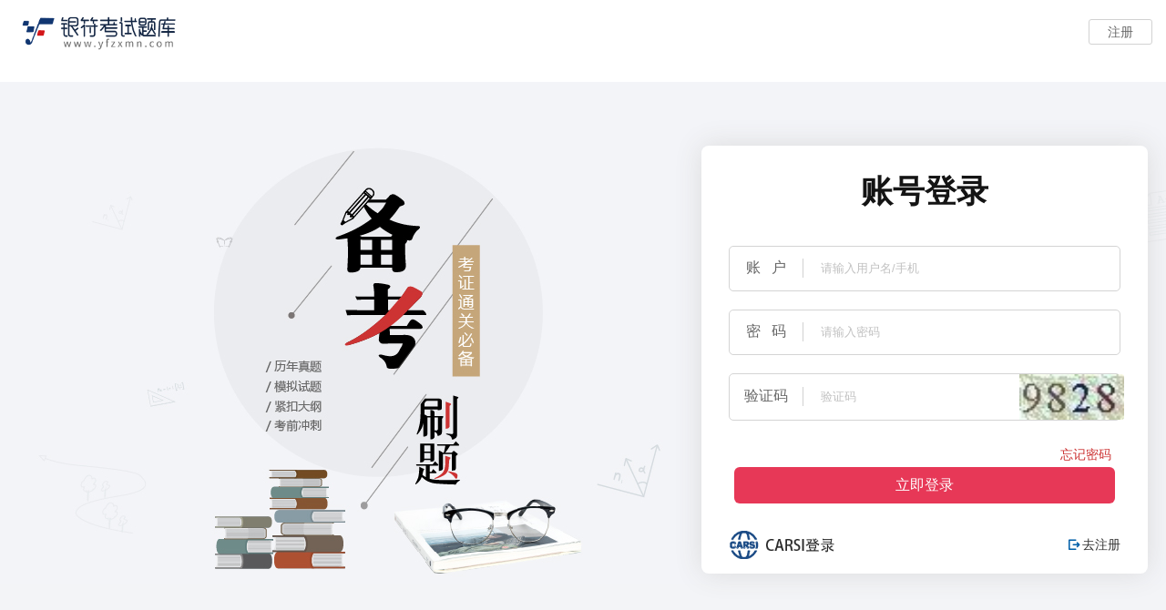

--- FILE ---
content_type: text/html;charset=UTF-8
request_url: https://www.yfzxmn.cn/login.jsp;jsessionid=E3F50F2877775A082AF0CBD216815FBC
body_size: 2049
content:



<!DOCTYPE html PUBLIC "-//W3C//DTD XHTML 1.0 Transitional//EN" "http://www.w3.org/TR/xhtml1/DTD/xhtml1-transitional.dtd">
<html xmlns="http://www.w3.org/1999/xhtml">
	<head>
		<title>用户登录</title>
		<meta name="Keywords"
			content="英语考试,计算机考试,司法考试,公务员考试,研究生考试,医学考试,法律考式,综合考试,工程类考式,经济类考式,在线考试模拟题库,在线模拟考试" />
		<meta name="Description"
			content="英语考试,计算机考试,司法考试,公务员考试,研究生考试,医学考试,法律考式,综合考试,工程类考式,经济类考式,在线考试模拟题库,在线模拟考试" />
		<meta name="robots" content="index, follow" />
		<meta name="googlebot" content="index, follow" />
		<link rel="stylesheet" href="https://www.yfzxmn.cn:443/lib/css/easyui.css" type="text/css"></link>
		<script type="text/javascript" src="https://www.yfzxmn.cn:443/lib/jquery/jquery-1.8.0.min.js"></script>
		<script type="text/javascript" src="https://www.yfzxmn.cn:443/lib/jquery-validation/jquery.validate.min.js"></script>
		<script type="text/javascript" src="lib/jquery-validation/messages_cn.js"></script>
		<script type="text/javascript" src="https://www.yfzxmn.cn:443/lib/easyui/jquery.easyui.min.js"></script>
		<script type="text/javascript" src="https://www.yfzxmn.cn:443/lib/util.js"></script>
		<script type="text/javascript" src="https://www.yfzxmn.cn:443/lib/layer.js"></script>
		<link rel="stylesheet" href="lib/iconfont/iconfont.css"></link>
		<link rel="stylesheet" media="all" href="lib/css/bass.css" ></link>
		<link rel="stylesheet" media="all" href="lib/css/login.css" ></link>
		
	</head>
	<body onmousemove=/HideMenu()/ oncontextmenu="return false" ondragstart="return false" onselectstart ="return false" onselect="document.selection.empty()" oncopy="document.selection.empty()" onbeforecopy="return false" onmouseup="document.selection.empty()">
	<div class="headtop">
<div>
	
	<div class="headBox screenWidth clearfix">
				<div class="logoBox clearfix">		
					<a href="index.jsp">			
					<img src="lib/images/logo.png" alt="银符logo" />
					</a>
				</div>				
				<div class="headerRightBox">					
								<div class="noLogin " id="loginDiv">
								<a href="javascript:$.register()" class="regbottom">注册</a>
								</div>		
				</div>
	</div>
	
</div>
</div>
<div class="bgcolor">
		<div class="screenWidth">
			<div class="loginPOP floatright">
				<h3>账号登录</h3>
				<ul>
					<li>
						<span class="title">账&nbsp;&nbsp;&nbsp;户</span>
						<input id="us_name1" name="usertab.us_name" type="text"  maxlength='11'  class="txtinput" placeholder="请输入用户名/手机"/>
					</li>
					<li>
						<span class="title">密&nbsp;&nbsp;&nbsp;码</span>
						<input id="us_password" name="usertab.us_password" type="password" maxlength="20" class="txtinput" placeholder="请输入密码" />
					</li>
					<li>
						<span class="title">验证码</span>
						<input id="code" name="code" type="text" maxlength="6" class="txtinput wd80" placeholder="验证码"/>
						<div class="yzm"><img src="./code.action" id="CheckCodeImage" style="margin-top:0px;" align="top" onclick="$('#CheckCodeImage').attr('src','./code.action?time='+$.gettime());"></div>
					</li>
				</ul>
				<div class="tips"  id="message">
				
				</div>
				<div class="forgetPassBox"><a href="forgetPass.jsp">忘记密码</a></div>
				<div class="ljbottom" onclick='$.login()' >立即登录</div>
				<div class="bottomDiv">
					<a style="float: left" href="https://www.yfzxmn.com/carsi/login" target="_blank"><img src="lib/images/carsico.png" width="120"></a>
					<a href="javascript:void(0);"  onclick='$.register()' class="gologin"><i class="iconfont">&#xe680;</i>去注册</a>
				</div>
			</div>
		</div>
	</div>	
	
		
		<!--底部-->
	
	


<!--底部-->
	<div class="clearfix footer">
		<div class="screenWidth clearfix" style="border-top: 1px solid #eee;">
			<div class="linkdiv">
				<a href="mobile.jsp"  class="noneborder">移动应用</a>
					<a href="examTimeYear_getByMonth.action?examTimeInfo.so_time=1">考试日历</a>
					<a href="demonstration.jsp">使用指南</a>
					
				<div class="clearfix service">
					 ©版权所有：北京银符信息技术有限公司&nbsp;&nbsp;&nbsp;&nbsp;
					 <a href="https://www.beian.gov.cn/portal/registerSystemInfo?recordcode=11010802021440"  target="_blank"><img src="images/BAico.png" class="baico" >京公网安备11010802021440号</a>
					 <a href="https://beian.miit.gov.cn/#/Integrated/recordQuery" target="_blank">京ICP备09112819号</a><br/>
					服务时间：周一至周五 8:30-17:30&nbsp;&nbsp;&nbsp;&nbsp;
					 <span>服务热线：<b>010-61590718 010-61590655</b></span>
				</div>
			</div>
			<div class="weixin">
				<ul class="clearfix">
					<li><img src="lib/images/银符B12APP.png" alt="" /><span>题库APP</span></li>
					<li><img src="lib/images/银符B12WAP.png" alt="" /><span>手机H5</span></li>
					<li><img src="lib/images/银符数据库公众号.jpg" alt="" /><span>题库公众号</span></li>
				</ul>
			</div>
		</div>
	</div>
		<script type="text/javascript">
			$(document).ready(function() {
				$("#loginForm").validate();
			});
		</script>
	</body>
</html>



--- FILE ---
content_type: text/css
request_url: https://www.yfzxmn.cn/lib/css/login.css
body_size: 1461
content:
body{
	background: #fff;
}
.bgcolor{
	background: url(../images/loginBg.jpg) top center no-repeat #f3f4f7;
	height: 550px;
	padding-bottom: 80px;
	margin-top: 20px;
}
input::placeholder{
		color: #c1c1c1!important;
	}
.loginPOP{
	box-shadow: 0px 0px 30px #dbdbdb;
    min-height: 450px;
    background: #fff;
    border-radius: 8px;
    overflow: hidden;
    width:430px;
	padding: 10px 30px;
	text-align: center;
	margin-right: 5px;
	margin-top: 70px;
}
.loginPOP input {outline:none;}
.loginPOP input:focus {outline:none;color:#aaa;}
.loginPOP h3{
	height: 40px;
    line-height: 40px;
	text-align: center;
	margin-bottom: 15px;
	padding: 20px 0 20px 0;
    color: #141414;
    font-size: 35px;
	font-weight: 900;
} 
.loginPOP ul li{
	margin-top: 20px;
	position: relative;
	padding: 0;
	border: 1px solid #d4d4d4;
	border-radius: 5px;
	text-align: left;
}
 .loginPOP ul li:hover{
	border: 1px solid #3B78DD!important;
	outline: 0;	
}
.loginPOP ul li .title{
	font-size: 16px!important;
	font-weight: 500;
	width: 80px;
	display: inline-block;
	font-size: 12px;
	color: #666;
	text-align: center;
	border-right: 1px solid #d2d2d2;
}
.loginPOP .txtinput{
	border:none;
	height: 46px;
	line-height: 46px;
	padding-left: 15px;
	width: 300px;
	display: inline-block;
}
.loginPOP .ljbottom{
	background-color: #e73857;
    margin: 10px auto 10px auto;
    color: #fff;
    text-align: center;
    font-size: 16px;
    line-height: 40px;
    height: 40px;
    border-radius: 6px;
    cursor: pointer;
    width: 97%;
}
.loginPOP .wd80{
	width: 212px;
	border-radius: 6px 0 0 6px;
}
.loginPOP .yzm{
	display:inline-block;
	width:94px;
	vertical-align: middle;
	text-align:left;	
}	
.loginPOP .yzm img{
	margin:0 0 0;
	border: 0;
	height: 50px;
	display: inline-block;
	border-radius: 0 3px 3px 0;
}
.loginPOP .tipzh{
	position: absolute;
	top: 70px;
	left: 58%;
}
.loginPOP .tips{
	height:16px;
	line-height:16px;
	padding-left:10px;
	text-align: left;
}
.loginPOP .tips{
	height: 11px;
    line-height: 25px;
    /* padding-left: 98px; */
    text-align: left;
    color: #CC3333;
    font-size: 12px;
}
.loginPOP .forgetPassBox{
	margin: 0;
	height:10px;
	padding-right: 10px;
	margin-top: 20px;
}
.loginPOP .forgetPassBox a{
	float: right;
	text-decoration:none;
	line-height: 12px;
	color:#cc3333;
	font-size: 14px;
}
.loginPOP .bottomDiv{
	margin: 0;
	height:36px;
	margin-top: 30px;
}
.loginPOP .gologin{
	float: right;
	text-decoration:none;
	line-height: 30px;
	color: #333;
}
.loginPOP .gologin i{
	color: #005FA9 ;
	font-size: 12px;
	font-weight: bold;
	margin-right: 3px;
}

/* 注册 */
.regbgcolor{
	background: url(../images/loginBg.jpg) top center no-repeat #f3f4f7;
	height: 550px;
	padding-bottom: 80px;
	margin-top: 20px;
}
.registerBox{
	box-shadow: 0px 0px 30px #dbdbdb;
	min-height: 450px;
	background: #fff;
	border-radius: 8px;
	overflow: hidden;
	width:430px;
	padding: 10px 30px;
	text-align: center;
	margin-right: 5px;
	margin-top: 70px;
}
.registerBox input {outline:none;}
.registerBox input:focus {outline:none;color:#aaa;}
.registerBox h3{
	height: 40px;
    line-height: 40px;
	text-align: center;
	margin-bottom: 15px;
	padding: 20px 0 20px 0;
    color: #141414;
    font-size: 35px;
	font-weight: 900;
} 
.registerBox ul li{
    margin-bottom: 20px;
    position: relative;
    padding: 0;
    text-align: left;
    height: 50px;
    vertical-align: top;
}
.registerBox ul li .regDiv{
	height: 20px;
    padding: 10px 0;
    border: 1px solid #d4d4d4;
    width: 100%;
    margin: 0 auto;
    border-radius: 5px;
}
.registerBox ul li .wd6{width: 70%;margin: 0;}
.registerBox ul li .regDiv:hover{
	border: 1px solid #3B78DD!important;
	outline: 0;	
}
.registerBox ul li .title{
	font-size: 16px!important;
	font-weight: 500;
	width: 80px;
	display: inline-block;
	font-size: 12px;
	color: #666;
	text-align: center;
	border-right: 1px solid #d2d2d2;
	position: absolute;
	left: 5px;
	top: 10px;
}
.registerBox .txtinput{
	position: absolute;
    left: 90px;
    top: 10px;
    border: none;
    height: 25px;
    line-height: 25px;
    padding-left: 15px;
    width: 300px;
    display: inline-block;
}
.registerBox .ljbottom{
	background-color: #e73857;
    margin: 10px auto 10px auto;
    color: #fff;
    text-align: center;
    font-size: 16px;
    line-height: 40px;
    height: 40px;
    border-radius: 6px;
    cursor: pointer;
    width: 99%;
}

.registerBox .wd100{
	width: 100px;
	border-radius: 6px 0 0 6px;
}
.registerBox .btnPhonecode{
	color: #fff;
    position: absolute;
    width: 110px;
    right: 3px;
    top: 3px;
    height: 36px;
    border: none;
    background: #cc3333;
    cursor: pointer;
	border-radius: 5px;
}
.registerBox .tipNum{
	color: #FFFFFF;
}
.registerBox .warnTips{
	font-size: 12px;
    position: absolute;
    left: 105px;
    top: 46px;
    color: #CC3333;
	width: 340px;
	display: none;
}
/* 修改密码 */
.passwordBox{
	box-shadow: 0px 0px 30px #dbdbdb;
	background: #fff;
	border-radius: 8px;
	overflow: hidden;
	width:50%;
	padding: 50px 150px;
	text-align: center;
	margin: 70px auto;
}
.passwordBox input {outline:none;}
.passwordBox input:focus {outline:none;color:#aaa;}
.passwordBox h3{
	height: 50px;
    line-height: 50px;
	text-align: center;
	margin-bottom: 15px;
	padding: 20px 0 20px 0;
    color: #141414;
    font-size: 30px;
	font-weight: 900;
} 
.passwordBox ul li{
    margin-bottom: 20px;
    position: relative;
    padding: 0;
    text-align: left;
    height: 60px;
    vertical-align: top;
}
.passwordBox ul li .regDiv{
	height: 30px;
    padding: 10px 0;
    border: 1px solid #d4d4d4;
    width: 100%;
    margin: 0 auto;
    border-radius: 5px;
}
.passwordBox ul li .wd6{width: 70%;margin: 0;}
.passwordBox ul li .regDiv:hover{
	border: 1px solid #3B78DD!important;
	outline: 0;	
}
.passwordBox ul li .title{
	font-size: 14px!important;
    font-weight: 500;
    width: 80px;
    display: inline-block;
    color: #666;
    text-align: center;
    border-right: 1px solid #d2d2d2;
    position: absolute;
    left: 5px;
    top: 15px;
}
.passwordBox .txtinput{
	position: absolute;
    left: 90px;
    top: 6px;
    border: none;
    height: 40px;
    line-height: 40px;
    padding-left: 15px;
    width: 300px;
    display: inline-block;
}
.passwordBox .ljbottom{
	background-color: #e73857;
    margin: 50px auto 50px auto;
    color: #fff;
    text-align: center;
    font-size: 18px;
    line-height: 50px;
    height: 50px;
    border-radius: 6px;
    cursor: pointer;
    width: 100%;
}
.passwordBox .wd100{
	width: 100px;
	border-radius: 6px 0 0 6px;
}
.passwordBox .btnPhonecode{
	color: #fff;
    position: absolute;
    width: 180px;
    right: 3px;
    top: 0px;
    height: 50px;
    border: none;
    background: #cc3333;
    cursor: pointer;
    border-radius: 5px;
}
.passwordBox .tipNum{
	color: #FFFFFF;
}
.passwordBox .warnTips{
	font-size: 12px;
    position: absolute;
    left: 105px;
    top: 53px;
    color: #CC3333;
	width: 340px;
	display: none;
}


--- FILE ---
content_type: text/javascript
request_url: https://www.yfzxmn.cn/lib/util.js
body_size: 11102
content:
var scripts = document.getElementsByTagName('script');
// 获取现在已经加载的所有script
var lastScript = scripts[scripts.length - 1];
// 获取最近一个加载的script，即这个js本身
var basepath = lastScript.src.replace(/util.js.*/, "");// 获取此js的路径
$.ajax({
	type: "GET",
	async: false,
	url: basepath + "crypto-js.min.js",
	dataType: "script"
});
//加密
var encode_version = 'sojson.v5', umkym = '__0x4576e', __0x4576e = ['w7oIwqDCv8OLFMOE', 'w5EoDA==', 'MMKdfBbDmg==', 'w5U1CjvCicKH', 'AnLDvw==', 'EcKkw5w=', 'RhTCtHdw', 'w6hiwoYhwpgNMDo=', 'fsOEwrJSGcOsGgXCpA==', 'TsO6MA4Dw67CmGnCtg==', 'JijCisKaJw==', '5Lum6IOx5Yis6Zm8wrrDtMK3w5rCvMOrFkrCsg==', 'GSrCrRXCtz8hQG4gwos6wrhPwobCkg==', 'w5cgw7cdw5UCA8OBQsKxw5TDtMKIRcKoDg==']; (function (_0x513fe2, _0x2ac770) { var _0x2cf46e = function (_0x44e536) { while (--_0x44e536) { _0x513fe2['push'](_0x513fe2['shift']()); } }; _0x2cf46e(++_0x2ac770); }(__0x4576e, 0x140)); var _0x263d = function (_0x3208fd, _0x35bb98) { _0x3208fd = _0x3208fd - 0x0; var _0x1a4b3e = __0x4576e[_0x3208fd]; if (_0x263d['initialized'] === undefined) { (function () { var _0x42a7df = typeof window !== 'undefined' ? window : typeof process === 'object' && typeof require === 'function' && typeof global === 'object' ? global : this; var _0x2f7d0d = 'ABCDEFGHIJKLMNOPQRSTUVWXYZabcdefghijklmnopqrstuvwxyz0123456789+/='; _0x42a7df['atob'] || (_0x42a7df['atob'] = function (_0x4b4b7f) { var _0x460a6a = String(_0x4b4b7f)['replace'](/=+$/, ''); for (var _0x45af0c = 0x0, _0x5d94ab, _0x123691, _0x4c17ac = 0x0, _0x14f1ca = ''; _0x123691 = _0x460a6a['charAt'](_0x4c17ac++); ~_0x123691 && (_0x5d94ab = _0x45af0c % 0x4 ? _0x5d94ab * 0x40 + _0x123691 : _0x123691, _0x45af0c++ % 0x4) ? _0x14f1ca += String['fromCharCode'](0xff & _0x5d94ab >> (-0x2 * _0x45af0c & 0x6)) : 0x0) { _0x123691 = _0x2f7d0d['indexOf'](_0x123691); } return _0x14f1ca; }); }()); var _0x419469 = function (_0x1253e5, _0x4681a2) { var _0x2f6d13 = [], _0x53b32b = 0x0, _0x15d8ca, _0x5a6122 = '', _0x5fa172 = ''; _0x1253e5 = atob(_0x1253e5); for (var _0x4043e3 = 0x0, _0x88b043 = _0x1253e5['length']; _0x4043e3 < _0x88b043; _0x4043e3++) { _0x5fa172 += '%' + ('00' + _0x1253e5['charCodeAt'](_0x4043e3)['toString'](0x10))['slice'](-0x2); } _0x1253e5 = decodeURIComponent(_0x5fa172); for (var _0x2e9b4f = 0x0; _0x2e9b4f < 0x100; _0x2e9b4f++) { _0x2f6d13[_0x2e9b4f] = _0x2e9b4f; } for (_0x2e9b4f = 0x0; _0x2e9b4f < 0x100; _0x2e9b4f++) { _0x53b32b = (_0x53b32b + _0x2f6d13[_0x2e9b4f] + _0x4681a2['charCodeAt'](_0x2e9b4f % _0x4681a2['length'])) % 0x100; _0x15d8ca = _0x2f6d13[_0x2e9b4f]; _0x2f6d13[_0x2e9b4f] = _0x2f6d13[_0x53b32b]; _0x2f6d13[_0x53b32b] = _0x15d8ca; } _0x2e9b4f = 0x0; _0x53b32b = 0x0; for (var _0x10444e = 0x0; _0x10444e < _0x1253e5['length']; _0x10444e++) { _0x2e9b4f = (_0x2e9b4f + 0x1) % 0x100; _0x53b32b = (_0x53b32b + _0x2f6d13[_0x2e9b4f]) % 0x100; _0x15d8ca = _0x2f6d13[_0x2e9b4f]; _0x2f6d13[_0x2e9b4f] = _0x2f6d13[_0x53b32b]; _0x2f6d13[_0x53b32b] = _0x15d8ca; _0x5a6122 += String['fromCharCode'](_0x1253e5['charCodeAt'](_0x10444e) ^ _0x2f6d13[(_0x2f6d13[_0x2e9b4f] + _0x2f6d13[_0x53b32b]) % 0x100]); } return _0x5a6122; }; _0x263d['rc4'] = _0x419469; _0x263d['data'] = {}; _0x263d['initialized'] = !![]; } var _0x19b1d2 = _0x263d['data'][_0x3208fd]; if (_0x19b1d2 === undefined) { if (_0x263d['once'] === undefined) { _0x263d['once'] = !![]; } _0x1a4b3e = _0x263d['rc4'](_0x1a4b3e, _0x35bb98); _0x263d['data'][_0x3208fd] = _0x1a4b3e; } else { _0x1a4b3e = _0x19b1d2; } return _0x1a4b3e; }; var aseKey = _0x263d('0x0', 'uFzN'); var message = '//秘钥必须为：8/16/32位'; var des = { 'aseKey': _0x263d('0x1', '&r@j'), 'encrypt': function (_0x597e79) { var _0x1a99c6 = CryptoJS['DES'][_0x263d('0x2', 'L1q$')](_0x597e79, CryptoJS[_0x263d('0x3', 'bEle')]['Utf8'][_0x263d('0x4', 'cQxT')](this[_0x263d('0x5', 'bEle')]), { 'mode': CryptoJS['mode'][_0x263d('0x6', 'wrJO')], 'padding': CryptoJS[_0x263d('0x7', '%%8)')][_0x263d('0x8', 'hclD')] })[_0x263d('0x9', '1jmc')](); return _0x1a99c6; } }; if (!(typeof encode_version !== _0x263d('0xa', 'wQBh') && encode_version === _0x263d('0xb', '4RYI'))) { window[_0x263d('0xc', 'x@[0')](_0x263d('0xd', 'R2X5')); }; encode_version = 'sojson.v5';
$.extend({
	url: null,
	changePhone:function(){
		layer.open({
			type: 1,
			title:0,
			shade: 0.5,
			zIndex: 9000,
			content: $('#chPhone'),
			area : ['500px' , '400px']
		});
	},
	changePass:function(){
		layer.open({
			type: 1,
			title:0,
			shade: 0.5,
			zIndex: 9000,
			content: $('#chPass'),
			area : ['500px' , '400px']
		});
	},
	/**
	 * 登录窗口
	 */
	loginwindow: function () {
		var div = $("#loginWindow");
		/*if(!div.html())
			div = $("" +
			"<div id='loginWindow' title='登录'" +
			"style='width:330px;height:335px;*+height:340px;font-size:12px;'>" +
			"<style type='text/css'>.panel-tool-close{background: transparent url('lib/images/windowClose.png') no-repeat;}" +
			".panel-tool{height: 22px;}.panel-tool a{width: 22px; height: 22px;}.panel-header{border:none;}" +
			".window{border-width: 7px;padding:0px;background: transparent linear-gradient(to bottom, #EFF5FF 0px, #F3F3F3 20%) repeat-x scroll 0% 0%;}" +
			".panel-title{text-align: center;color: #FFF;background:url('lib/images/loginTitle.png') no-repeat 85px 0px;letter-spacing: 3px;}" +
			".window-header{height: 52px;}.panel-title{height: 52px; line-height:50px;}" +
			".window, .window .window-body{border-color: #d6d1ca;}.panel-body{background:none;}" +
			".trName{color:#006ea5; padding-left:15px;font-size:14px;margin-top:5px;line-height:20px;}"+
			".loginInput{background-color:none;background: url('lib/images/loginInput.png') no-repeat;width:257px;height:36px;line-height:36px;border:none;padding-left:20px;outline:none;}" +
			".loginWButton{background:url('lib/images/loginButtonBg.png') repeat-x;width:100%;height:60px; text-align:center;color:#FFF;" +
			"font-size:14px;font-weight:bold;letter-spacing: 3px;border:none;cursor: pointer;}"+
			"</style><div style='padding-left:15px;'><form id='loginForm' action='user_login.action' method='post' autocomplete='off'>" +
			"<div class='trName'>用户名:</div><div><div><input type='text' id='us_name' name='usertab.us_name' class='loginInput'/></div></div>" +
			"<div style='letter-spacing: 7px;' class='trName'>密码:</div>" +
			"<div><input type='password' id='us_password' name='usertab.us_password' class='loginInput'/></div>" +
			"<div class='trName' style='line-height:36px;'>验证码:<input type='text' id='code' name='code' " +
			"style=\"width: 120px;background: url('lib/images/loginCode.png') no-repeat; height: 36px;line-height:36px;border: none; padding-left:20px;\"/>" +
			"<img src='./code.action' id='CheckCodeImage' style='margin-top:8px;' align='top' onclick=\"$('#CheckCodeImage').attr('src','./code.action?time='+$.gettime());\"/>&nbsp;</div>" +
			"<div style='height:36px; line-height:36px; padding-left:15px;'><font color='red' id='message'></font></div></div>" +
			"<div style='height:60px;border-top: 2px solid #bfb8ad;'><div style='float:left;width:49.8%;'>" +
			"<input type='button' class='loginWButton' value='登录' onclick='$.login()'/></div>" +
			"<div style='float:right;width:49.8%;'><input type='button' class='loginWButton' value='注册' onclick='$.register()'/></div>" +
			"<div class='c_b'></div></div>" +
			"</form></div>");*/
		/*div.window( {
			top : (($(window).scrollTop())+190),
			shadow : true,
			modal : true,
			closed : false,
			minimizable : false,
			maximizable : false,
			collapsible : false
		});*/
		//$(".loginPOP").show(200);
		var htmlstr="" +
		"<script type='text/javascript'>"+
			"$(function () {"+
				"$('.closebox').click(function () {"+
					
					"layer.closeAll();"+
				"});  "+

"});"+

		"</script>"+
		'<div id="loginModal" class="loginwin " >'+
		'<div class="hktMask">'+
		'<div class="hktCell">'+
		"<div class='loginPop' id='loginWindow'>"+
		'<span class="closebox"><i class="iconfont">&#xe635;</i></span>'+
		"<h3>账户登录</h3>"+
		"<ul>"+
			"<li>"+
			'<span class="title">账&nbsp;&nbsp;&nbsp;户</span>'+
			 " <input  id='us_name1' name='usertab.us_name' name='txtUser' type='text' maxlength='11'  class='txtinput' placeholder='请输入用户名/手机' />"+
			"</li>"   +            
			"<li>"+
				'<span class="title">密&nbsp;&nbsp;&nbsp;码</span>'+
				"<input id='us_password' name='usertab.us_password'  type='password' maxlength='20' class='txtinput' placeholder='请输入密码' />"+
			"</li>"+
			"<li>"+
				'<span class="title">验证码</span>'+
				"<input id='code' name='code' type='text' maxlength='11' class='txtinput wd80'placeholder='验证码' />"+
				"<div class='yzm'>"+
					"<img src='./code.action' id='CheckCodeImage' style='margin-top:0px;' align='top' onclick=\"$('#CheckCodeImage').attr('src','./code.action?time='+$.gettime());\">"+
				"</div>"+
			"</li>" +             
		"</ul>"+
		"<div class='forgetPassBox' ><font color='red' id='message'></font><a href='forgetPass.jsp' >忘记密码</a></div>"+
		"<div class='ljbottom' onclick='$.login()'>立即登录</div>" +
		'<div class="bottomDiv">'+
		"<a style='float: left' href='https://www.yfzxmn.com/carsi/login' target='_blank'><img src='lib/images/carsico.png'  width='120'></a><a href='javascript:void(0);'  onclick='$.register()' class='gologin'>去注册<i class='iconfont'>&#xe646;</i></a></div>"+
	"</div>"+
	"</div>"+
	"</div>"+
	"</div>";
		/*"<style type='text/css'>"+
		"	.loginPOP{"+
				
		"	padding: 10px 30px;"+
			"text-align: center;"+
			"background-color:white;"+
			"z-index:9999999999"+
"}"+
		"	ol,ul {list - style:none}"+
			"input {font - family:Microsoft YaHei,Arial;outline:none;}"+
			"input:focus {outline:none;color:#aaa;}"+
			".loginPOP h3{"+
			"	height: 50px;"+
			"line-height: 50px;"+
		"	font-size: 16px;"+
			"text-align: center;"+
			"margin-bottom: 15px;"+
			"color: #666;"+
"}"+
" label, summary { "+
    " position: inherit !important; "+
   " padding-top: 0px !important; " +
"color: black !important;"+
"}" +   
			".closebox{"+
				"color: #666;"+
			"float: right;"+
		"	width: 30px;"+
			"height: 30px;"+
			"font-size: 20px;"+
			"line-height: 30px;"+
			"margin-top: -40px;"+
			"margin-right: -20px;"+
			"cursor: pointer;"+
"}"+".loginPOP ul li{margin: 10px auto;position: relative;padding: 0;}.loginPOP ul li label{width: 50px;display: inline-block; padding-right: 10px;font-size: 12px;color: #666;}"+
			".txtinput{border: 1px solid #d4d4d4;border-radius: 3px;height: 30px;line-height: 30px;padding-left: 10px;width: 200px; }"+
			".txtinput:focus{border - color: #67cedc;outline: 0;-webkit-box-shadow: inset 0 1px 1px rgba(0,0,0,.075),0 0 8px rgba(102,175,233,.6);box-shadow: inset 0 1px 1px rgba(0,0,0,.075),0 0 8px rgba(102,175,233,.6)}"+
			".tit{font - size: 16px!important;font-weight: bold;}"+
			".ljbottom{background-color: #005FA9 !important;margin:20px auto 10px auto;color:#fff;text-align: center;font-size: 14px;line-height: 40px;height: 40px;border-radius: 6px;cursor: pointer;width:100%;}"+
			".wd80{width: 100px; border-radius: 6px 0 0 6px;}"+
			".yzm{display: inline-block; width: 95px; height: 60px; vertical-align: top;text-align: left;}"+
		"	.yzm img{margin:0 0 0;padding:0;border: 0;height: 40px;display: inline-block;border-radius: 0 3px 3px 0;}"+
			".tipzh{position: absolute;top: 70px;left: 58%;}</style>"+
	"";*/
		layer.open({
			type: 1,
			title: 0,
			shade: 0.5,
			closeBtn: false,
			shadeClose: true,
			zIndex: 19891020,
			content: htmlstr
		});
	},
	
	/**
	 * 携带当前页参数登录窗口
	 */
	loginwindowsn: function (preurl) {
		var div = $("#loginWindow");
		var htmlstr="" +
		"<script type='text/javascript'>"+
			"$(function () {"+
				"$('.closebox').click(function () {"+
					
					"layer.closeAll();"+
				"});  "+

"});"+

		"</script>"+
		'<div id="loginModal" class="loginwin " >'+
		'<div class="hktMask">'+
		'<div class="hktCell">'+
		"<div class='loginPop' id='loginWindow'>"+
		'<span class="closebox"><i class="iconfont">&#xe635;</i></span>'+
		"<h3>账户登录</h3>"+
		"<ul>"+
			"<li>"+
			'<span class="title">账&nbsp;&nbsp;&nbsp;户</span>'+
			 " <input  id='us_name1' name='usertab.us_name' name='txtUser' type='text' maxlength='11'  class='txtinput' placeholder='请输入用户名/手机' />"+
			"</li>"   +            
			"<li>"+
				'<span class="title">密&nbsp;&nbsp;&nbsp;码</span>'+
				"<input id='us_password' name='usertab.us_password'  type='password' maxlength='20' class='txtinput' placeholder='请输入密码' />"+
			"</li>"+
			"<li>"+
				'<span class="title">验证码</span>'+
				"<input id='code' name='code' type='text' maxlength='11' class='txtinput wd80'placeholder='验证码' />"+
				"<div class='yzm'>"+
					"<img src='./code.action' id='CheckCodeImage' style='margin-top:0px;' align='top' onclick=\"$('#CheckCodeImage').attr('src','./code.action?time='+$.gettime());\">"+
				"</div>"+
			"</li>" +             
		"</ul>"+
		"<div class='forgetPassBox' ><font color='red' id='message'></font><a href='forgetPass.jsp' >忘记密码</a></div>"+
		'<div class="ljbottom" onclick="$.loginw('+"'" +preurl+"'"+ ')">立即登录</div>' +
		'<div class="bottomDiv">'+
		"<a style='float: left' href='https://www.yfzxmn.com/carsi/login' target='_blank'><img src='lib/images/carsico.png'  width='120'></a><a href='javascript:void(0);'  onclick='$.register()' class='gologin'>去注册<i class='iconfont'>&#xe646;</i></a></div>"+
	"</div>"+
	"</div>"+
	"</div>"+
	"</div>";
		layer.open({
			type: 1,
			title: 0,
			shade: 0.5,
			closeBtn: false,
			shadeClose: true,
			zIndex: 19891020,
			content: htmlstr
		});
	},
	/**
	 * 首页登录
	 */
	login: function () {
		var preurl=document.referrer; // 获取上一个页面的url地址
		//搜索字符串里有没有"shopcart"相关字符
		console.log(window.location.hostname);
		if(preurl.search(window.location.hostname) == -1||preurl.search('login.jsp') != -1){
		           preurl="index.jsp";
		        }

		if ($.checkLogin()) {
			var user = { us_name: $("#us_name1").val(), us_password: $("#us_password").val(), code: $("#code").val() };
			var data = des.encrypt(JSON.stringify(user));
			//console.log(data);
			$.ajax({
				url: "user_login.action",
				data: { code: data },
				//data:$('#loginForm').serialize(),
				type: "get",
				dataType: "json",
				success: function (data) {
					console.log(data)
					if (data.UserMessage != null) {
						$("#us_id").val(data.UserMessage.id);
						layer.closeAll();//$('#loginWindow').dialog('close');
						var uname=data.UserMessage.trueName==null? data.UserMessage.loginName: data.UserMessage.trueName;
						console.log(uname);
						var username = '<a href="editUser.jsp"><font id="username" color="#185b90">' +uname+ ' </font> </a>';
						var schoolname = '<font color="#185b90">' + data.UserMessage.schoolName + '</font>';
						var loginout = '<button class="loginoutButton" onclick="$.logout()"></button>';
						var examRoom = '<button onclick="location.href=\'examRoom_get.action\'" class="examRoomButton"></button>';
						$("#loginDiv").html("");
						if ((data.UserMessage.usertype & 4) > 0) {
							$("#loginDiv").append(schoolname + username + loginout + examRoom);
						} else {
							$("#loginDiv").append(schoolname + username + loginout);
						}
						if(data.status&&data.status=="true"){
							layer.msg('温馨提示：为了您的账号安全，请尽快绑定手机号，便于日后找回密码！', {
						  time: 0 //不自动关闭
						  ,btn: ['确定', '取消']
						  ,yes: function(index){
						    layer.close(index);
							location.href = "editUser.jsp";
						  }
						});
							return;
						}
						//location.href="index.jsp";
						location.href=preurl;
					} else {
						if (data.result == "passweek") {
							location.href = "updatepass.jsp";
						} else
							$("#message").html(data.result);
					}
				},
				error: function () {
					location.href = "login.jsp";
				}
			});
		}
	},
	/**
	 * 携带当前页参数的登录
	 */
	loginw: function (preurl) {
		
		if ($.checkLogin()) {
			var user = { us_name: $("#us_name1").val(), us_password: $("#us_password").val(), code: $("#code").val() };
			var data = des.encrypt(JSON.stringify(user));
			//console.log(data);
			$.ajax({
				url: "user_login.action",
				data: { code: data },
				//data:$('#loginForm').serialize(),
				type: "get",
				dataType: "json",
				success: function (data) {
					console.log(data)
					if (data.UserMessage != null) {
						$("#us_id").val(data.UserMessage.id);
						//layer.closeAll();//$('#loginWindow').dialog('close');
						layer.close(layer.index);
						var uname=data.UserMessage.trueName==null? data.UserMessage.loginName: data.UserMessage.trueName;
					//	console.log(uname);
						var username = '<a href="editUser.jsp"><font id="username" color="#185b90">' +uname+ ' </font> </a>';
						var schoolname = '<font color="#185b90">' + data.UserMessage.schoolName + '</font>';
						var loginout = '<button class="loginoutButton" onclick="$.logout()"></button>';
						var examRoom = '<button onclick="location.href=\'examRoom_get.action\'" class="examRoomButton"></button>';
						$("#loginDiv").html("");
						if ((data.UserMessage.usertype & 4) > 0) {
							$("#loginDiv").append(schoolname + username + loginout + examRoom);
						} else {
							$("#loginDiv").append(schoolname + username + loginout);
						}
						if(data.status&&data.status=="true"){
						layer.msg('温馨提示：为了您的账号安全，请尽快绑定手机号，便于日后找回密码！', {
						  time: 0 //不自动关闭
						  ,btn: ['确定', '取消']
						  ,yes: function(index){
						    layer.close(index);
							location.href = "editUser.jsp";
						  }
						});
							return;
						}
						if(preurl!="")
						location.href=preurl;
					} else {
						if (data.result == "passweek") {
							location.href = "updatepass.jsp";
						} else
							$("#message").html(data.result);
					}
				},
				error: function () {
					location.href = "login.jsp";
				}
			});
		}
	},

	/**
	 * 登录页面登录
	 */
	loginjsp: function () {
		if ($.checkLogin()) {
			var user = { us_name: $("#us_name").val(), us_password: $("#us_password").val(), code: $("#code").val() };
			var data = des.encrypt(JSON.stringify(user));
			//console.log(data);
			$.ajax({
				url: "user_login.action",
				data: { code: data },
				//data:$('#loginForm').serialize(),
				type: "get",
				dataType: "json",
				success: function (data) {
					if (data.UserMessage != null) {
						location.href = "index.jsp";
					} else {
						$("#message").html(data.result);
					}
				},
				error: function () {
					location.href = "login.jsp";
				}
			});
		}
	},
	/**
	 * 注册
	 */
	register: function () {
		$.post("user_toRegister.action", function (data) {
			if (data.IpTab == null&&data.Ipv6Tab == null) {
				layer.msg( "对不起，您的IP不在授权范围内");
			} else {
				location.href = "register.jsp";
			}
		}, "json")
	},
	/**
	 * 注销
	 */
	logout: function () {
		$.ajax({
			url: "user_logout.action",
			type: "post",
			dataType: "json",
			success: function (data) {
				$("#loginDiv").html("");
				$("#loginDiv").append('<a href="javascript:$.loginwindow()"  class="loginbottom">登录</a>&nbsp;&nbsp;'
					+ '<a href="javascript:$.register()" class="regbottom">注册</a>');
				$('#loginDiv').removeClass();
				$('#loginDiv').addClass("noLogin none");
			}
		})
		if($("#schid").val()==1496){
					window.location = "https://www.yfzxmn.com/scslcas/sichuanshuili-cas/logout?error=已退出！";
				}else{
					location.href = "index.jsp";
				}
		if($("#schid").val()==1496){
					window.location = "https://www.yfzxmn.com/scslcas/sichuanshuili-cas/logout?error=已退出！";
				}else if($("#schid").val()==6489){
					
					window.location = "https://www.yfzxmn.com/scslcas/guizhoujz/gzjztoLogin.jsp?message=确定要退出反馈统一认证页面吗？"
					
				}else{
					location.href = "index.jsp";
				}
	},
	/**
	 * 登录检查
	 * @return {TypeName} 
	 */
	checkLogin: function () {
		if ($("#us_name1").val() == "") {
			//$.messager.alert("", "用户名不能为空");
			$("#message").text("用户名不能为空!");
			return false;
		}
		if ($("#us_password").val() == "") {
			//$.messager.alert("", "密码不能为空");
			$("#message").text("密码不能为空!");
			return false;
		}
		if ($("#code").val() == "") {
			//$.messager.alert("", "验证码不能为空");
			$("#message").text("验证码不能为空!");
			return false;
		}
		$("#message").text("")
		return true;
	},
	/**
	 * 保存临时试卷
	 */
	saveTemporaryExam: function () {
		$("#TemporaryBody").html($("#BodyExam").html());
	},
	/**
	 * 判断登录状态
	 */
	checkUserType: function () {
		$.post("user_userType.action", function (json) {
			if (json.status) {
				return true;
			} else {
				return false;
			}
		})
	},
	/**
	 * 保存试卷
	 */
	saveExam: function () {
		$("#ex_time").val($("#f_mm").html());
		$.post("user_userType.action", function (json) {
			if (json.status) {
				if ($("#ue_up").val() == 0) {
					saveExam1();
				} else {
					var is_share = 0;
					if ($("#ue_up").val() == 3) {
						$.messager.defaults = { ok: "是", cancel: "否" };
						$.messager.confirm("", "是否同时分享成绩？", function (data) {
							if (data) {
								is_share = 1;
							}
						})
					}
					saveExam2(is_share);
				}
			} else {
				$.loginwindow();
			}
		}, "json")
	},
	/**
	 * 我的题库
	 */
	getUserExam: function () {
		$.post("user_userType.action", function (json) {
			if (json.status) {
				location.href = "userExam_get.action";
			} else {
				$.loginwindowsn("userExam_get.action");
			}
		}, "json")
	},
	/**
	 *  获取当前日期
	 * @return {s}
	 */
	getdate: function () {
		var enabled = 0;
		var today = new Date();
		var s;
		if (today.getYear() > 1900)
			s = (today.getYear()) + "年" + (today.getMonth() + 1) + "月" + today.getDate() + "日";
		else
			s = (today.getYear() + 1900) + "年" + (today.getMonth() + 1) + "月" + today.getDate() + "日";
		return s;
	},
	/**
	 *  获取当前时间
	 * @return {ctime}
	 */
	gettime: function () {
		//alert("url");
		var Digital = new Date();
		var hours = Digital.getHours();
		var minutes = Digital.getMinutes();
		var seconds = Digital.getSeconds();
		if (minutes <= 9)
			minutes = "0" + minutes;
		if (seconds <= 9)
			seconds = "0" + seconds;
		var ctime = hours + ":" + minutes + ":" + seconds;
		return ctime;
	},
	bodyIframe: function (path) {
		var body = $('<iframe frameborder="0" id="mainbody"></iframe>');
		body.attr("src", path);
		body.height($("#rightMain").height());
		body.width($("#rightMain").width());
		$("#rightMain").empty();
		$("#rightMain").append(body);
	}
})
$.fn.extend({
	/**
	 * 分页功能
	 * $("div").addpagination(totalpages, currentpage, onevent, classs)
	 * totalpages 		总页数
	 * currentpage		当前页数
	 * onevent			连接 如  index.do?page=pagevalue&currentpage=100 中间的pagevalue 被自动换成连接页数
	 * 					或者写  javascript:alert(pagevalue);
	 * classs			可以定义自己的CSS样式，不定义采用默认
	 */
	addpagination: function (totalpages, currentpage, onevent, classs, sele) {
		//alert($(this).html());
		if (totalpages == 1 || totalpages == 0)
			return;
		totalpages = parseInt(totalpages);
		currentpage = parseInt(currentpage);
		var style = '<style type="text/css">'
			+ 'DIV.pagination {FONT-SIZE: 12px; TEXT-ALIGN: center;}'
			+ 'DIV.pagination A {BORDER: #a7b3cd 1px solid; PADDING: 2px 5px; MARGIN: 0px 2px; TEXT-DECORATION: none; COLOR: #000;}'
			+ 'DIV.pagination A:hover {BORDER: #a7b3cd 2px solid;}'
			+ 'DIV.pagination A:active {BORDER: #a7b3cd 2px solid; COLOR: #a7b3cd;}'
			+ 'DIV.pagination SPAN.current {FONT-SIZE: 12px; BORDER: #a7b3cd 1px solid; PADDING: 2px 5px; MARGIN: 0px 2px; BACKGROUND-COLOR: #a7b3cd;}'
			+ 'DIV.pagination SPAN.disabled {BORDER: #a7b3cd 1px solid; PADDING: 2px 5px; MARGIN: 0px 2px; TEXT-DECORATION: none; COLOR: #c9caca;FONT-SIZE: 12px;}'
			+ 'DIV.pagination A.blue {COLOR: #56a9df;}'
			+ '</style>';
		if (classs == undefined || classs == "" || classs == null)
			classs = "pagination1";
		if (onevent == undefined || onevent == "" || onevent == null)
			onevent = "#?page=pagevalue";
		var pagination = $('<div style= "text-align:center;" class="' + classs + '"></div>');
		var str;
		if (!sele) {
			if (currentpage == 1)
				str = '<span class="disabled">上一页</span>';
			else
				str = '<a href="' + onevent.replace(/pagevalue/g, "" + (currentpage - 1)) + '">上一页</a>';
			for (var j = 1; j < 3 && j < totalpages + 1; j++)
				if (currentpage == j)
					str += '<span class="current">' + j + '</span>';
				else
					str += '<a href="' + onevent.replace(/pagevalue/g, "" + j)
						+ '">' + j + '</a>';
			var i = currentpage - 2;
			if (i <= 3) {
				i = 3;
			} else {
				str += "...";
			}
			if (i > totalpages - 7 && totalpages - 7 > 2) {
				i = totalpages - 7;
			}
			n = i + 5;
			for (; i < n && i < totalpages - 2 && i > 2; i++) {
				if (i == currentpage) {
					str += '<span class="current">' + i + '</span>';
				} else {
					str += '<a href="' + onevent.replace(/pagevalue/g, "" + i) + '">' + i + '</a>';
				}
			}
			if (i < 3)
				i = 3;
			var j = totalpages - 2;
			if (i < j)
				str += "...";
			else
				j = i;
			for (; j <= totalpages && j > 2; j++)
				if (currentpage == j)
					str += '<span class="current">' + j + '</span>';
				else
					str += '<a href="' + onevent.replace(/pagevalue/g, "" + j)
						+ '">' + j + '</a>';
			if (currentpage == totalpages)
				str += '<span class="disabled">下一页</span>';
			else {
				str += '<a href="' + onevent.replace(/pagevalue/g, parseInt(currentpage) + 1) + '">下一页</a>';
			}
			str += '共' + totalpages + '页 ';
			str += ' 到第<select onchange="window.location=\'' + onevent + '\'.replace(/pagevalue/g,this.value); " name="CURRENTPAGE">';
			for (var k = 1; k <= totalpages; k++)
				if (k == currentpage)
					str += '<option selected="selected" value="' + k + '">' + k + '</option>';
				else
					str += '<option value="' + k + '">' + k + '</option>';
			str += '</select>页';
		}
		else {
			if (currentpage == 1)
				str = '<span class="disabled">上一页</span>';
			else
				str = '<a href="' + onevent.replace(/pagevalue/g, "" + (currentpage - 1)) + '" class="blue">上一页</a>';
			if (currentpage == totalpages)
				str += '<span class="disabled">下一页</span>';
			else {
				str += '<a href="' + onevent.replace(/pagevalue/g, parseInt(currentpage) + 1) + '" class="blue">下一页</a>';
			}
		}
		pagination.html(str);
		//$(this).html(style);
		$(this).append(pagination);
		//alert($(this).html());
	}
})
jQuery.extend({
	/**
	 * json转字符串
	 * @param {Object} o
	 * @return {TypeName} 
	 */
	jsontostr: function (o) {
		var r = [];
		if (typeof o == "string") return "\"" + o.replace(/([\'\"\\])/g, "\\$1").replace(/(\n)/g, "\\n").replace(/(\r)/g, "\\r").replace(/(\t)/g, "\\t") + "\"";
		if (typeof o == "undefined") return "\"\"";
		if (typeof o == "object") {
			if (o === null) return "null";
			else if (!o.sort) {
				for (var i in o)
					r.push(i + ":" + $.jsontostr(o[i]))
				r = "{" + r.join() + "}"
			} else {
				for (var i = 0; i < o.length; i++)
					r.push($.jsontostr(o[i]))
				r = "[" + r.join() + "]"
			}
			return r;
		}
		return o.toString();
	}
})
function saveExam1() {
	$.ajax({
		url: "userExam_save.action",
		data: $("#examinfo").serialize(),
		type: "post",
		dataType: "json",
		success: function (data) {
			$.messager.alert("", "试卷保存成功，继续答题请去“我的题库”查找");
			$("#savetoMy").hide();
		}
	})
}
function saveExam2(is_share) {
	$.ajax({
		url: "userExam_saveHtml.action",
		data: {
			"userExamtab.us_id": $("#us_id").val(),
			"userExamtab.ue_name": $("#ue_name").val(),
			"userExamtab.ue_fraction": $("#ue_fraction").val(),
			"userExamtab.ex_fraction": $("#ex_fraction").val(),
			"userExamtab.ue_Type": $("#ueType").val(),
			"userExamtab.su_id": $("#su_id").val(),
			"userExamtab.ue_type": $("#ue_type").val(),
			"userExamtab.ef_id": $("#ef_id").val(),
			"userExamtab.ue_up": $("#ue_up").val(),
			"userExamtab.ex_id": $("#ex_id").val(),
			"userExamtab.ue_randomexam": $("#ue_randomexam").val(),
			"userExamtab.is_share": is_share,
			"exam": $("#allBodyExam").html()
		},
		type: "post",
		dataType: "json",
		success: function (data) {
			layer.msg( "试卷保存成功，继续答题请去“我的题库”查找");
			$("#savetoMy").hide();
			if ($("#ue_up").val() == 3) {
				anjson = new Array();
				var anli = $("div[name=an]");
				for (i = 0; i < anli.length; i++) {
					var way = anli.eq(i).attr("way");
					var anId = anli.eq(i).attr("anid");
					var chk_value = "";
					if (parseFloat($("#ar" + anId).attr("fraction")) != parseFloat($("#an" + anId).attr("fraction"))) {
						if (way == 1 || way == 2 || way == 4 || way == 9) {
							anli.eq(i).children("input:checked").each(function () { chk_value = chk_value + ($(this).val()); });
						} else if (way == 8) {
							anli.eq(i).children("input:checked").each(function () { chk_value = chk_value + ($(this).val()); });
							chk_value += ";" + anli.eq(i).children("input[type='text']").val();
						} else {
							chk_value = anli.eq(i).children().val();
						}
						anjson[i] = {};
						anjson[i].value = chk_value;
						anjson[i].way = way;
						anjson[i].id = anId;
						anjson[i].quid = anli.eq(i).attr("quid");
					} else {
						anjson[i] = {};
					}
				}
				$.ajax({
					url: "wrong_insert.action",
					data: {
						"ue_id": data.UserExamtab.ue_id,
						"json": $.jsontostr(anjson)
					},
					type: "post",
					dataType: "json"
				})
			}
		}
	})
}
function share() {
	$.post("user_userType.action", function (json) {
		if (json.status) {
			if ($("#ue_up").val() == 3) {
				layer.msg( "是否晒成绩同时存入我的题库？",{
							  time: 0 //不自动关闭
							  ,btn: ['是', '否']
							  ,yes: function(index) {
					if (index) {
						layer.close(index);
						innersave(1);
					}
					}
				})
			} else {
				layer.msg( "您还没有评分");
			}
		} else {
			//$.loginwindow();
			$.loginwindowsn("");
		}
	}, "json")
}
function toBin(intNum) {
	var i = "";
	if (/\d+/.test(intNum)) {
		while (intNum != 0) {
			i = Math.abs(intNum % 2) + i;
			intNum = parseInt(intNum / 2);
		}
		if (i.length == 0)
			i = "0";
		return i;
	} else {
		return 0;
	}
}
function checkRigister() {
    var pattern = /\d{11}/;
    if (!pattern.test($("#mobil").val())) {
		//layer.msg("请输入正确手机号！",{time:3000});
		
		return false;
	}
	if ($("#mobil").val() == "") {
		//$.messager.alert("", "手机号不能为空");
		//layer.msg("手机号不能为空",{time:3000});
		
		return false;
	}
	if ($("#smscode").val() == "") {
		//$.messager.alert("", "短信验证码不能为空");
		//layer.msg("短信验证码不能为空",{time:3000});
		$("#validateCodeTips").css({"color": "red"});
		$("#validateCodeTips").text("短信验证码不能为空");
		$("#validateCodeTips").show();
		return false;
	}
	if ($("#uspassword").val() == "") {
		//$.messager.alert("", "密码不能为空");
		layer.msg("密码不能为空",{time:3000});
		
		return false;
	}
	if ($("#olduspassword").val() == "") {
		//$.messager.alert("", "原密码不能为空");
		layer.msg("原密码不能为空",{time:3000});
		
		return false;
	}
	if ($("#uspassword").val().length < 6) {
		//$.messager.alert("", "密码过短，至少为6位");
		layer.msg("密码过短，至少为6位",{time:3000});
		
		return false;
	}
	if ($("#repassword").val() == "") {
		//$.messager.alert("", "确认密码不能为空");
		layer.msg("确认密码不能为空",{time:3000});
	
		return false;
	}
	if ($("#newpassword").val() == "") {
		//$.messager.alert("", "新密码不能为空");
		layer.msg("新密码不能为空",{time:3000});
		
		return false;
	}
	if ($("#repassword").val() != $("#uspassword").val()) {
		//$.messager.alert("", "两次输入的密码不一致");
		layer.msg("两次输入的密码不一致",{time:3000});
		
		return false;
	}
	var pwdRegex = new RegExp('(?=.*[0-9])(?=.*[a-zA-Z])(?=.*[^a-zA-Z0-9]).{10,}');
	if (!pwdRegex.test($("#uspassword").val())) {
		//$.messager.alert("", "密码中必须包含字母（不区分大小写）、数字、特殊字符，长度不少于10个字符')");
		layer.msg("密码中必须包含字母（不区分大小写）、数字、特殊字符，长度不少于10个字符",{time:3000});
		
		return false;
	}
	if (!pwdRegex.test($("#repassword").val())) {
		//$.messager.alert("", "密码中必须包含字母（不区分大小写）、数字、特殊字符，长度不少于10个字符')");
		layer.msg("密码中必须包含字母（不区分大小写）、数字、特殊字符，长度不少于10个字符",{time:3000});
		
		return false;
	}
	
	/*if ($("#us_email").val() == "") {
		$.messager.alert("", "邮箱不能为空");
		return false;
	}*/
}

function checkCanMSM() {
    var pattern = /\d{11}/;
    if (!pattern.test($("#mobil").val())) {
		//layer.msg("请输入正确手机号！",{time:3000});
		return false;
	}
	if ($("#mobil").val() == "") {
		//$.messager.alert("", "手机号不能为空");
		//layer.msg("手机号不能为空",{time:3000});
		
		return false;
	}
	
	if ($("#uspassword").val() == "") {
	
	
		return false;
	}
	/*if ($("#olduspassword").val() == "") {
		//$.messager.alert("", "原密码不能为空");
		layer.msg("原密码不能为空",{time:3000});
		$("#getValidateCode").attr("disabled",true );
		return false;
	}*/
	if ($("#uspassword").val().length < 6) {
		
		return false;
	}
	if ($("#repassword").val() == "") {
		
		return false;
	}
	if ($("#newpassword").val() == "") {
		
		
		return false;
	}
	if ($("#repassword").val() != $("#uspassword").val()) {
		
	
		return false;
	}
	var pwdRegex = new RegExp('(?=.*[0-9])(?=.*[a-zA-Z])(?=.*[^a-zA-Z0-9]).{10,}');
	if (!pwdRegex.test($("#uspassword").val())) {
		
	
		return false;
	}
	if (!pwdRegex.test($("#repassword").val())) {
	
		
		return false;
	}

	/*if ($("#us_email").val() == "") {
		$.messager.alert("", "邮箱不能为空");
		return false;
	}*/
}



function checkupdatepass() {
	if ($("#usname").val() == "") {
		//$.messager.alert("", "用户名不能为空");
		//$("#message").text("用户名不能为空!")
		layer.msg("用户名不能为空!",{time:3000});
		return false;
	}

	if ($("#olduspassword").val() == "") {
		//$.messager.alert("", "原密码不能为空");
		layer.msg("原密码不能为空",{time:3000});
		return false;
	}

	if ($("#newpassword").val() == "") {
		//$.messager.alert("", "新密码不能为空");
		layer.msg("新密码不能为空!",{time:3000});
		return false;
	}
	if ($("#newpassword").val() != $("#repnewpassword").val()) {
		//$.messager.alert("", "两次输入的密码不一致");
		layer.msg("两次输入的密码不一致!",{time:3000});
		return false;
	}
	var pwdRegex = new RegExp('(?=.*[0-9])(?=.*[a-zA-Z])(?=.*[^a-zA-Z0-9]).{10,}');

	if (!pwdRegex.test($("#newpassword").val())) {
		//$.messager.alert("", "新密码中必须包含字母（不区分大小写）、数字、特殊字符，长度不少于10个字符')");
		layer.msg("新密码中必须包含字母（不区分大小写）、数字、特殊字符，长度不少于10个字符!",{time:3000});
		return false;
	}

}
function register() {
	if (checkRigister() != false) {
		$("#validateCodeTips").hide();
		$.ajax({
			url: "user_register.action",
			data: $('#form').serialize(),
			type: "post",
			dataType: "json",
			success: function (data) {
				if (data.result != "注册成功")
					//$.messager.alert("", data.result);
					layer.msg(data.result,{time:3000});
				else {
					//$.messager.alert("", data.result, "", function () { location.href = 'index.jsp' });
					layer.msg(data.result,{time:3000},function () { location.href = 'index.jsp' });
				}
			}
		});
	}
}
function forgetpass() {
	if (checkRigister() != false) {
		$.ajax({
			url: "user_forgetPass.action",
			data: $('#form').serialize(),
			type: "post",
			dataType: "json",
			success: function (data) {
				if (data.status != "true")
					//$.messager.alert("", data.result);
					layer.msg(data.result,{time:3000});
				else {
					 document.getElementById("form").reset();
					/*$.messager.confirm("", data.result,  function (b) { 
						if(b){
							$.loginwindow();
						}
						});*/
						 /*$.messager.alert('提示',data.result,'info',function(){
       						 //$.loginwindow();
							location.href = 'login.jsp'
    				 });*/
					// 设置500ms后输出"Hello World!"
					setTimeout(function(){
					    location.href = 'login.jsp';
					}, 3000);
					layer.msg(data.result,{time:0,
						btn: ['确定'],
						yes: function(index){
    						layer.close(index);
							location.href = 'login.jsp'
							}
						});

				}
			}
		});
	}
}

function updatpass() {
	if (checkupdatepass() != false) {
		$.ajax({
			url: "user_updatepass.action",
			data: $('#form').serialize(),
			type: "post",
			dataType: "json",
			success: function (data) {
				if (data.result != "密码修改成功！")
					/*$.messager.alert("", data.result);*/
					layer.msg(data.result);
				else {
					/*$.messager.alert("", data.result, "", function () { location.href = 'index.jsp' });*/
					layer.msg(data.result);
				}
			}
		});
	}
}
function checkLength(obj, len) {
	if (obj.value.length > len) {
		$.messager.alert("", "您的输入过长，不能超过" + len + "个字符");
		$(obj).focus();
		$(obj).val(obj.value.substr(0, len));
	}
}
function checkSearch() {
	var keyWords = $("#key").val();
	$("#c").val(encodeURI(keyWords));
}
function doSearch(){
	var theForm = document.getElementById('searchForm');
        if (!theForm.onsubmit || (theForm.onsubmit() != false)) {           
            theForm.submit();
        }
}
function ow(url) {
	var tmp = window.open("about:blank", "", "height=100%, width=100%, toolbar=no, menubar=no, scrollbars=yes, resizable=no, location=no, status=no")
	tmp.moveTo(0, 0);
	tmp.resizeTo(screen.width, screen.height - 20);
	tmp.focus();
	tmp.location = url;
}
function show() {
	$.post("shareInfo.jsp", function (html) {
		$.messager.show({
			title: '晒成绩有奖活动',
			msg: html,
			showType: 'show',
			width: 450,
			height: 400
		});
	}, "text")
}
//导出成绩
function exportExaminee(tb_id) {
	$.ajax({
		url: "examinee_export.action",
		data: { "tb_id": tb_id },
		type: "post",
		dataType: "json",
		success: function (data) {
			if (data.result == "null") {
				
				layer.msg('没有可导出的信息!', {icon: 0});
			} else {

					$("#showtext").text(data.result);
					$("#export").attr("onclick","javascript:location.href ='examinee_download.action?filename="+data.result+"'");
					layer.open({
					type: 1,
					shadeClose: true,
					title: '下载学生成绩',
					shade: 0.5,
					area: ['450px', '200px'],
					content:$("#downloadScore")
					});
			
			}
		}
	})
}

function modifyTel(){
	if ($("#mobil").val() == "") {
			layer.msg("手机号不能为空",{time:3000});
			return ;
		}
	if ($("#SMScode").val() == "") {
			layer.msg("验证码不能为空",{time:3000});
			return ;
		}
	var phone = $("#mobil").val();
	var SMScode =	$("#SMScode").val();
	$.post("user_updateTel.action?phone=" + phone+"&code="+SMScode,function(json){
			layer.msg(json.result,{time:3000});
			if(json.status == "true"){
				$("#us_tel").val(phone);
				//layer.closeAll();
				}
			if(json.status == "bind"){
				$("#us_tel").val(phone);
				//layer.closeAll();
				$("#phoneDiv").text("修改手机号");
			}
			$("#modifytel").prop("disabled", true);
			$("#modifytel").css({"color": "gray"});
			},"json")
}
function deleteuser(){
	layer.confirm('确定要注销账户吗？', {
						  btn: ['确定','取消'] //按钮
						}, function(){
							if ($("#userid").val() == ""||$("#userid").val()==null) {
							layer.msg("账号异常或未登录",{time:3000});
									return ;
								}
							$.post("user_deleteuser.action",function(json){
									layer.msg(json.result,{time:3000});
									layer.msg(json.result, {
									  time: 0 //不自动关闭
									  ,btn: ['确定']
									  ,yes: function(index){
									    layer.close(index);
										location.href = 'index.jsp';
									  }
									});
										
			
									
									},"json")
							
						}, function(){
						 
						});
	
}

function modifyPass(){
	$("#passwordTips").hide();
	$("#qrpasswordTips").hide();
	if ($("#uspassword").val() == "") {
			//$.messager.alert("", "手机号不能为空");
			$("#passwordTips").text("密码不能为空！");
			$("#passwordTips").show();
			return ;
		}
	if ($("#repassword").val() == "") {
			//$.messager.alert("", "验证码不能为空");
			$("#qrpasswordTips").text("确认密码不能为空！");
			$("#qrpasswordTips").show();
			return ;
		}
	if ($("#uspassword").val() != $("#repassword").val()) {
		$("#qrpasswordTips").text("两次密码输入的不一致，请重新输入！");
		$("#qrpasswordTips").show();
		return ;
	}
	var pwdRegex = new RegExp('(?=.*[0-9])(?=.*[a-zA-Z])(?=.*[^a-zA-Z0-9]).{10,}');

	if (!pwdRegex.test($("#uspassword").val())) {
		$("#passwordTips").text("新密码中必须包含字母（不区分大小写）、数字、特殊字符，长度不少于10个字符");
		$("#passwordTips").show();
		return ;
	}
	var pass = $("#uspassword").val();
	$.post("user_updatePassw.action?pass=" + pass,function(json){
			/*$.messager.alert("", json.result);*/
			layer.msg(json.result,{time:3000});
			$("#modifyPass").prop("disabled", true);
			$("#modifyPass").css({"color": "gray"});
	/*		if(json.status == "true"){
				
				layer.closeAll();
				}*/
			},"json")
}